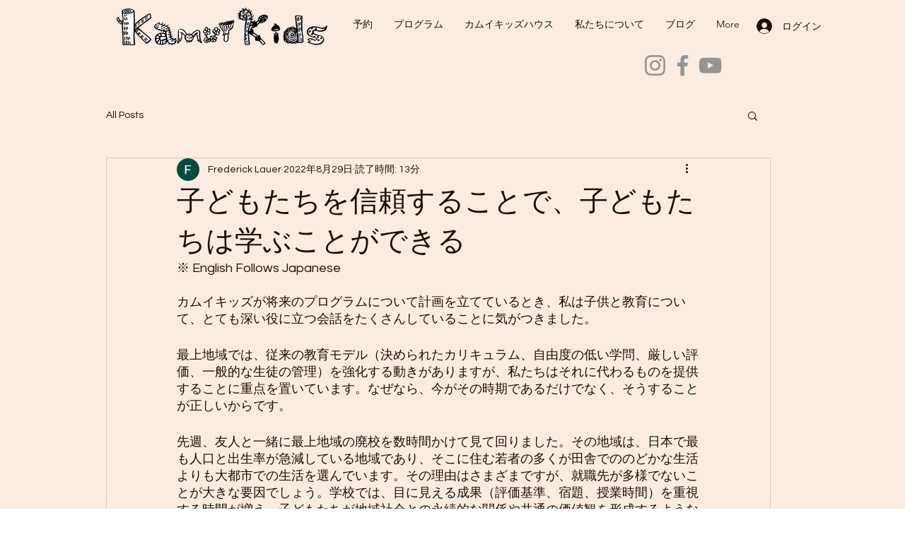

--- FILE ---
content_type: text/css; charset=utf-8
request_url: https://www.kamuikids.org/_serverless/pro-gallery-css-v4-server/layoutCss?ver=2&id=335d-not-scoped&items=3336_900_1200%7C3624_900_1200%7C3545_900_1200%7C3608_900_1200%7C3596_900_1200%7C3488_900_1200%7C3745_1200_900%7C3572_900_1200%7C3521_900_1200%7C3657_900_1200%7C3547_900_1200%7C3657_900_1200%7C3662_900_1200%7C3617_1200_950%7C3566_1200_900%7C3575_1200_900%7C3836_1200_900%7C3564_1200_900%7C3712_900_1200%7C3460_1200_900&container=4249.25_740_620_720&options=gallerySizeType:px%7CenableInfiniteScroll:true%7CtitlePlacement:SHOW_ON_HOVER%7CarrowsSize:23%7CthumbnailSize:120%7CgalleryLayout:3%7CisVertical:false%7CcubeType:fill%7CgalleryThumbnailsAlignment:bottom%7CthumbnailSpacings:2.5
body_size: -66
content:
#pro-gallery-335d-not-scoped .pro-gallery-parent-container{ width: 740px !important; height: 620px !important; } #pro-gallery-335d-not-scoped [data-hook="item-container"][data-idx="0"].gallery-item-container{opacity: 1 !important;display: block !important;transition: opacity .2s ease !important;top: 0px !important;left: 0px !important;right: auto !important;height: 493px !important;width: 740px !important;} #pro-gallery-335d-not-scoped [data-hook="item-container"][data-idx="0"] .gallery-item-common-info-outer{height: 100% !important;} #pro-gallery-335d-not-scoped [data-hook="item-container"][data-idx="0"] .gallery-item-common-info{height: 100% !important;width: 100% !important;} #pro-gallery-335d-not-scoped [data-hook="item-container"][data-idx="0"] .gallery-item-wrapper{width: 740px !important;height: 493px !important;margin: 0 !important;} #pro-gallery-335d-not-scoped [data-hook="item-container"][data-idx="0"] .gallery-item-content{width: 740px !important;height: 493px !important;margin: 0px 0px !important;opacity: 1 !important;} #pro-gallery-335d-not-scoped [data-hook="item-container"][data-idx="0"] .gallery-item-hover{width: 740px !important;height: 493px !important;opacity: 1 !important;} #pro-gallery-335d-not-scoped [data-hook="item-container"][data-idx="0"] .item-hover-flex-container{width: 740px !important;height: 493px !important;margin: 0px 0px !important;opacity: 1 !important;} #pro-gallery-335d-not-scoped [data-hook="item-container"][data-idx="0"] .gallery-item-wrapper img{width: 100% !important;height: 100% !important;opacity: 1 !important;} #pro-gallery-335d-not-scoped [data-hook="item-container"][data-idx="1"].gallery-item-container{opacity: 1 !important;display: block !important;transition: opacity .2s ease !important;top: 0px !important;left: 740px !important;right: auto !important;height: 493px !important;width: 740px !important;} #pro-gallery-335d-not-scoped [data-hook="item-container"][data-idx="1"] .gallery-item-common-info-outer{height: 100% !important;} #pro-gallery-335d-not-scoped [data-hook="item-container"][data-idx="1"] .gallery-item-common-info{height: 100% !important;width: 100% !important;} #pro-gallery-335d-not-scoped [data-hook="item-container"][data-idx="1"] .gallery-item-wrapper{width: 740px !important;height: 493px !important;margin: 0 !important;} #pro-gallery-335d-not-scoped [data-hook="item-container"][data-idx="1"] .gallery-item-content{width: 740px !important;height: 493px !important;margin: 0px 0px !important;opacity: 1 !important;} #pro-gallery-335d-not-scoped [data-hook="item-container"][data-idx="1"] .gallery-item-hover{width: 740px !important;height: 493px !important;opacity: 1 !important;} #pro-gallery-335d-not-scoped [data-hook="item-container"][data-idx="1"] .item-hover-flex-container{width: 740px !important;height: 493px !important;margin: 0px 0px !important;opacity: 1 !important;} #pro-gallery-335d-not-scoped [data-hook="item-container"][data-idx="1"] .gallery-item-wrapper img{width: 100% !important;height: 100% !important;opacity: 1 !important;} #pro-gallery-335d-not-scoped [data-hook="item-container"][data-idx="2"].gallery-item-container{opacity: 1 !important;display: block !important;transition: opacity .2s ease !important;top: 0px !important;left: 1480px !important;right: auto !important;height: 493px !important;width: 740px !important;} #pro-gallery-335d-not-scoped [data-hook="item-container"][data-idx="2"] .gallery-item-common-info-outer{height: 100% !important;} #pro-gallery-335d-not-scoped [data-hook="item-container"][data-idx="2"] .gallery-item-common-info{height: 100% !important;width: 100% !important;} #pro-gallery-335d-not-scoped [data-hook="item-container"][data-idx="2"] .gallery-item-wrapper{width: 740px !important;height: 493px !important;margin: 0 !important;} #pro-gallery-335d-not-scoped [data-hook="item-container"][data-idx="2"] .gallery-item-content{width: 740px !important;height: 493px !important;margin: 0px 0px !important;opacity: 1 !important;} #pro-gallery-335d-not-scoped [data-hook="item-container"][data-idx="2"] .gallery-item-hover{width: 740px !important;height: 493px !important;opacity: 1 !important;} #pro-gallery-335d-not-scoped [data-hook="item-container"][data-idx="2"] .item-hover-flex-container{width: 740px !important;height: 493px !important;margin: 0px 0px !important;opacity: 1 !important;} #pro-gallery-335d-not-scoped [data-hook="item-container"][data-idx="2"] .gallery-item-wrapper img{width: 100% !important;height: 100% !important;opacity: 1 !important;} #pro-gallery-335d-not-scoped [data-hook="item-container"][data-idx="3"]{display: none !important;} #pro-gallery-335d-not-scoped [data-hook="item-container"][data-idx="4"]{display: none !important;} #pro-gallery-335d-not-scoped [data-hook="item-container"][data-idx="5"]{display: none !important;} #pro-gallery-335d-not-scoped [data-hook="item-container"][data-idx="6"]{display: none !important;} #pro-gallery-335d-not-scoped [data-hook="item-container"][data-idx="7"]{display: none !important;} #pro-gallery-335d-not-scoped [data-hook="item-container"][data-idx="8"]{display: none !important;} #pro-gallery-335d-not-scoped [data-hook="item-container"][data-idx="9"]{display: none !important;} #pro-gallery-335d-not-scoped [data-hook="item-container"][data-idx="10"]{display: none !important;} #pro-gallery-335d-not-scoped [data-hook="item-container"][data-idx="11"]{display: none !important;} #pro-gallery-335d-not-scoped [data-hook="item-container"][data-idx="12"]{display: none !important;} #pro-gallery-335d-not-scoped [data-hook="item-container"][data-idx="13"]{display: none !important;} #pro-gallery-335d-not-scoped [data-hook="item-container"][data-idx="14"]{display: none !important;} #pro-gallery-335d-not-scoped [data-hook="item-container"][data-idx="15"]{display: none !important;} #pro-gallery-335d-not-scoped [data-hook="item-container"][data-idx="16"]{display: none !important;} #pro-gallery-335d-not-scoped [data-hook="item-container"][data-idx="17"]{display: none !important;} #pro-gallery-335d-not-scoped [data-hook="item-container"][data-idx="18"]{display: none !important;} #pro-gallery-335d-not-scoped [data-hook="item-container"][data-idx="19"]{display: none !important;} #pro-gallery-335d-not-scoped .pro-gallery-prerender{height:620px !important;}#pro-gallery-335d-not-scoped {height:620px !important; width:740px !important;}#pro-gallery-335d-not-scoped .pro-gallery-margin-container {height:620px !important;}#pro-gallery-335d-not-scoped .one-row:not(.thumbnails-gallery) {height:492.5px !important; width:740px !important;}#pro-gallery-335d-not-scoped .one-row:not(.thumbnails-gallery) .gallery-horizontal-scroll {height:492.5px !important;}#pro-gallery-335d-not-scoped .pro-gallery-parent-container:not(.gallery-slideshow) [data-hook=group-view] .item-link-wrapper::before {height:492.5px !important; width:740px !important;}#pro-gallery-335d-not-scoped .pro-gallery-parent-container {height:620px !important; width:740px !important;}

--- FILE ---
content_type: application/javascript
request_url: https://static.parastorage.com/services/communities-blog-ooi/1.3061.0/client-viewer/4938.chunk.min.js
body_size: 8225
content:
(("undefined"!=typeof self?self:this).webpackJsonp__wix_communities_blog_ooi=("undefined"!=typeof self?self:this).webpackJsonp__wix_communities_blog_ooi||[]).push([[4938],{36277:e=>{function t(e,t){e.onload=function(){this.onerror=this.onload=null,t(null,e)},e.onerror=function(){this.onerror=this.onload=null,t(new Error("Failed to load "+this.src),e)}}function s(e,t){e.onreadystatechange=function(){"complete"!=this.readyState&&"loaded"!=this.readyState||(this.onreadystatechange=null,t(null,e))}}e.exports=function(e,i,r){var o=document.head||document.getElementsByTagName("head")[0],n=document.createElement("script");"function"==typeof i&&(r=i,i={}),i=i||{},r=r||function(){},n.type=i.type||"text/javascript",n.charset=i.charset||"utf8",n.async=!("async"in i)||!!i.async,n.src=e,i.attrs&&function(e,t){for(var s in t)e.setAttribute(s,t[s])}(n,i.attrs),i.text&&(n.text=""+i.text),("onload"in n?t:s)(n,r),n.onload||t(n,r),o.appendChild(n)}},52557:(e,t,s)=>{"use strict";s.d(t,{D:()=>we});var i=s(60751),r=s(62688);const{string:o,bool:n,number:a,array:l,oneOfType:h,shape:p,object:d,func:u,node:c}=r,y={url:h([o,l,d]),playing:n,loop:n,controls:n,volume:a,muted:n,playbackRate:a,width:h([o,a]),height:h([o,a]),style:d,progressInterval:a,playsinline:n,pip:n,light:h([n,o]),playIcon:c,previewTabIndex:a,previewAriaLabel:o,wrapper:h([o,u,p({render:u.isRequired})]),config:p({soundcloud:p({options:d,preload:n}),youtube:p({playerVars:d,embedOptions:d,preload:n}),facebook:p({appId:o,version:o,playerId:o}),dailymotion:p({params:d,preload:n}),vimeo:p({playerOptions:d,preload:n}),file:p({attributes:d,tracks:l,forceVideo:n,forceAudio:n,forceHLS:n,forceDASH:n,hlsOptions:d,hlsVersion:o,dashVersion:o}),wistia:p({options:d}),mixcloud:p({options:d}),twitch:p({options:d,playerId:o})}),onReady:u,onStart:u,onPlay:u,onPause:u,onBuffer:u,onBufferEnd:u,onEnded:u,onError:u,onDuration:u,onSeek:u,onProgress:u,onEnablePIP:u,onDisablePIP:u},m={playing:!1,loop:!1,controls:!1,volume:null,muted:!1,playbackRate:1,width:"640px",height:"360px",style:{},progressInterval:1e3,playsinline:!1,pip:!1,light:!1,wrapper:"div",previewTabIndex:0,previewAriaLabel:"",config:{soundcloud:{options:{visual:!0,buying:!1,liking:!1,download:!1,sharing:!1,show_comments:!1,show_playcount:!1}},youtube:{playerVars:{playsinline:1,showinfo:0,rel:0,iv_load_policy:3,modestbranding:1},embedOptions:{},preload:!1},facebook:{appId:"1309697205772819",version:"v3.3",playerId:null},dailymotion:{params:{api:1,"endscreen-enable":!1},preload:!1},vimeo:{playerOptions:{autopause:!1,byline:!1,portrait:!1,title:!1},preload:!1},file:{attributes:{},tracks:[],forceVideo:!1,forceAudio:!1,forceHLS:!1,forceDASH:!1,hlsOptions:{},hlsVersion:"0.13.1",dashVersion:"2.9.2"},wistia:{options:{}},mixcloud:{options:{hide_cover:1}},twitch:{options:{},playerId:null}},onReady(){},onStart(){},onPlay(){},onPause(){},onBuffer(){},onBufferEnd(){},onEnded(){},onError(){},onDuration(){},onSeek(){},onProgress(){},onEnablePIP(){},onDisablePIP(){}},f=["soundcloudConfig","youtubeConfig","facebookConfig","dailymotionConfig","vimeoConfig","fileConfig","wistiaConfig"];var P=s(36277),g=s(16252);const b=/[?&#](?:start|t)=([0-9hms]+)/,w=/[?&#]end=([0-9hms]+)/,v=/(\d+)(h|m|s)/g,E=/^\d+$/;function k(e,t){const s=e.match(t);if(s){const e=s[1];if(e.match(v))return function(e){let t=0,s=v.exec(e);for(;null!==s;){const[,i,r]=s;"h"===r&&(t+=60*parseInt(i,10)*60),"m"===r&&(t+=60*parseInt(i,10)),"s"===r&&(t+=parseInt(i,10)),s=v.exec(e)}return t}(e);if(E.test(e))return parseInt(e)}}function L(e){return k(e,b)}function I(e){return k(e,w)}function S(){return Math.random().toString(36).substr(2,5)}const T={};function R(e,t,s=null,i=(()=>!0),r=P){return window[t]&&i(window[t])?Promise.resolve(window[t]):new Promise(((i,o)=>{if(T[e])return void T[e].push({resolve:i,reject:o});T[e]=[{resolve:i,reject:o}];const n=t=>{T[e].forEach((e=>e.resolve(t)))};if(s){const e=window[s];window[s]=function(){e&&e(),n(window[t])}}r(e,(i=>{i?(T[e].forEach((e=>e.reject(i))),T[e]=null):s||n(window[t])}))}))}function D(e,t,s){let i=g.merge(g.cloneDeep(t.config),g.cloneDeep(e.config));for(const t of f)if(e[t]){const r=t.replace(/Config$/,"");if(i=g.merge(i,{[r]:e[t]}),s){const e=`ReactPlayer: %c${t} %cis deprecated, please use the config prop instead \u2013 ${"https://github.com/CookPete/react-player#config-prop"}`;console.warn(e,"font-weight: bold","")}}return i}function C(e,...t){if(!this.player||!this.player[e]){let t=`ReactPlayer: ${this.constructor.displayName} player could not call %c${e}%c \u2013 `;return this.player?this.player[e]||(t+="The method was not available"):t+="The player was not available",console.warn(t,"font-weight: bold",""),null}return this.player[e](...t)}function x(e){return null!==e&&"object"==typeof e}function V(e,t){if("function"==typeof e&&"function"==typeof t)return!0;if((0,i.isValidElement)(e)&&(0,i.isValidElement)(t))return!0;if(e instanceof Array&&t instanceof Array){if(e.length!==t.length)return!1;for(let s=0;s!==e.length;s++)if(!V(e[s],t[s]))return!1;return!0}if(x(e)&&x(t)){if(Object.keys(e).length!==Object.keys(t).length)return!1;for(const s of Object.keys(e))if(!V(e[s],t[s]))return!1;return!0}return e===t}function A(e){return"undefined"!=typeof window&&void 0!==window.MediaStream&&e instanceof window.MediaStream}class O extends i.Component{constructor(){super(...arguments),this.mounted=!1,this.isReady=!1,this.isPlaying=!1,this.isLoading=!0,this.loadOnReady=null,this.startOnPlay=!0,this.seekOnPlay=null,this.onDurationCalled=!1,this.getInternalPlayer=e=>this.player?this.player[e]:null,this.progress=()=>{if(this.props.url&&this.player&&this.isReady){const e=this.getCurrentTime()||0,t=this.getSecondsLoaded(),s=this.getDuration();if(s){const i={playedSeconds:e,played:e/s};null!==t&&(i.loadedSeconds=t,i.loaded=t/s),i.playedSeconds===this.prevPlayed&&i.loadedSeconds===this.prevLoaded||this.props.onProgress(i),this.prevPlayed=i.playedSeconds,this.prevLoaded=i.loadedSeconds}}this.progressTimeout=setTimeout(this.progress,this.props.progressFrequency||this.props.progressInterval)},this.handleReady=()=>{if(!this.mounted)return;this.isReady=!0,this.isLoading=!1;const{onReady:e,playing:t,volume:s,muted:i}=this.props;e(),i||null===s||this.player.setVolume(s),this.loadOnReady?(this.player.load(this.loadOnReady,!0),this.loadOnReady=null):t&&this.player.play(),this.handleDurationCheck()},this.handlePlay=()=>{this.isPlaying=!0,this.isLoading=!1;const{onStart:e,onPlay:t,playbackRate:s}=this.props;this.startOnPlay&&(this.player.setPlaybackRate&&1!==s&&this.player.setPlaybackRate(s),e(),this.startOnPlay=!1),t(),this.seekOnPlay&&(this.seekTo(this.seekOnPlay),this.seekOnPlay=null),this.handleDurationCheck()},this.handlePause=e=>{this.isPlaying=!1,this.isLoading||this.props.onPause(e)},this.handleEnded=()=>{const{activePlayer:e,loop:t,onEnded:s}=this.props;e.loopOnEnded&&t&&this.seekTo(0),t||(this.isPlaying=!1,s())},this.handleError=(...e)=>{this.isLoading=!1,this.props.onError(...e)},this.handleDurationCheck=()=>{clearTimeout(this.durationCheckTimeout);const e=this.getDuration();e?this.onDurationCalled||(this.props.onDuration(e),this.onDurationCalled=!0):this.durationCheckTimeout=setTimeout(this.handleDurationCheck,100)},this.handleLoaded=()=>{this.isLoading=!1},this.ref=e=>{e&&(this.player=e)}}componentDidMount(){this.mounted=!0,this.player.load(this.props.url),this.progress()}componentWillUnmount(){clearTimeout(this.progressTimeout),clearTimeout(this.durationCheckTimeout),this.isReady&&this.player.stop(),this.player.disablePIP&&this.player.disablePIP(),this.mounted=!1}componentDidUpdate(e){const{url:t,playing:s,volume:i,muted:r,playbackRate:o,pip:n,loop:a,activePlayer:l}=this.props;if(!V(e.url,t)){if(this.isLoading&&!l.forceLoad)return console.warn(`ReactPlayer: the attempt to load ${t} is being deferred until the player has loaded`),void(this.loadOnReady=t);this.isLoading=!0,this.startOnPlay=!0,this.onDurationCalled=!1,this.player.load(t,this.isReady)}e.playing||!s||this.isPlaying||this.player.play(),e.playing&&!s&&this.isPlaying&&this.player.pause(),!e.pip&&n&&this.player.enablePIP&&this.player.enablePIP(),e.pip&&!n&&this.player.disablePIP&&this.player.disablePIP(),e.volume!==i&&null!==i&&this.player.setVolume(i),e.muted!==r&&(r?this.player.mute():(this.player.unmute(),null!==i&&setTimeout((()=>this.player.setVolume(i))))),e.playbackRate!==o&&this.player.setPlaybackRate&&this.player.setPlaybackRate(o),e.loop!==a&&this.player.setLoop&&this.player.setLoop(a)}getDuration(){return this.isReady?this.player.getDuration():null}getCurrentTime(){return this.isReady?this.player.getCurrentTime():null}getSecondsLoaded(){return this.isReady?this.player.getSecondsLoaded():null}seekTo(e,t){if(!this.isReady&&0!==e)return this.seekOnPlay=e,void setTimeout((()=>{this.seekOnPlay=null}),5e3);if(t?"fraction"===t:e>0&&e<1){const t=this.player.getDuration();return t?void this.player.seekTo(t*e):void console.warn("ReactPlayer: could not seek using fraction \u2013\xa0duration not yet available")}this.player.seekTo(e)}render(){const e=this.props.activePlayer;return e?i.createElement(e,{...this.props,ref:this.ref,onReady:this.handleReady,onPlay:this.handlePlay,onPause:this.handlePause,onEnded:this.handleEnded,onLoaded:this.handleLoaded,onError:this.handleError}):null}}O.displayName="Player",O.propTypes=y,O.defaultProps=m;const j="undefined"!=typeof navigator&&/iPad|iPhone|iPod/.test(navigator.userAgent)&&!window.MSStream,_=/\.(m4a|mp4a|mpga|mp2|mp2a|mp3|m2a|m3a|wav|weba|aac|oga|spx)($|\?)/i,N=/\.(mp4|og[gv]|webm|mov|m4v)($|\?)/i,M=/\.(m3u8)($|\?)/i,B=/\.(mpd)($|\?)/i,$=/www\.dropbox\.com\/.+/;function U(e){if(e instanceof Array){for(const t of e){if("string"==typeof t&&U(t))return!0;if(U(t.src))return!0}return!1}return!!A(e)||(_.test(e)||N.test(e)||M.test(e)||B.test(e))}function F(e){return e||(e=document.createElement("video")),e.webkitSupportsPresentationMode&&"function"==typeof e.webkitSetPresentationMode&&!/iPhone|iPod/.test(navigator.userAgent)}class H extends i.Component{constructor(){super(...arguments),this.onReady=(...e)=>this.props.onReady(...e),this.onPlay=(...e)=>this.props.onPlay(...e),this.onBuffer=(...e)=>this.props.onBuffer(...e),this.onBufferEnd=(...e)=>this.props.onBufferEnd(...e),this.onPause=(...e)=>this.props.onPause(...e),this.onEnded=(...e)=>this.props.onEnded(...e),this.onError=(...e)=>this.props.onError(...e),this.onEnablePIP=(...e)=>this.props.onEnablePIP(...e),this.onDisablePIP=e=>{const{onDisablePIP:t,playing:s}=this.props;t(e),s&&this.play()},this.onPresentationModeChange=e=>{if(this.player&&F(this.player)){const{webkitPresentationMode:t}=this.player;"picture-in-picture"===t?this.onEnablePIP(e):"inline"===t&&this.onDisablePIP(e)}},this.onSeek=e=>{this.props.onSeek(e.target.currentTime)},this.mute=()=>{this.player.muted=!0},this.unmute=()=>{this.player.muted=!1},this.renderSourceElement=(e,t)=>"string"==typeof e?i.createElement("source",{key:t,src:e}):i.createElement("source",{key:t,...e}),this.renderTrack=(e,t)=>i.createElement("track",{key:t,...e}),this.ref=e=>{this.player&&(this.prevPlayer=this.player),this.player=e}}componentDidMount(){this.addListeners(this.player),j&&this.player.load()}componentDidUpdate(e){this.shouldUseAudio(this.props)!==this.shouldUseAudio(e)&&(this.removeListeners(this.prevPlayer),this.addListeners(this.player))}componentWillUnmount(){this.removeListeners(this.player),this.hls&&this.hls.destroy()}addListeners(e){const{playsinline:t}=this.props;e.addEventListener("canplay",this.onReady),e.addEventListener("play",this.onPlay),e.addEventListener("waiting",this.onBuffer),e.addEventListener("playing",this.onBufferEnd),e.addEventListener("pause",this.onPause),e.addEventListener("seeked",this.onSeek),e.addEventListener("ended",this.onEnded),e.addEventListener("error",this.onError),e.addEventListener("enterpictureinpicture",this.onEnablePIP),e.addEventListener("leavepictureinpicture",this.onDisablePIP),e.addEventListener("webkitpresentationmodechanged",this.onPresentationModeChange),t&&(e.setAttribute("playsinline",""),e.setAttribute("webkit-playsinline",""),e.setAttribute("x5-playsinline",""))}removeListeners(e){e.removeEventListener("canplay",this.onReady),e.removeEventListener("play",this.onPlay),e.removeEventListener("waiting",this.onBuffer),e.removeEventListener("playing",this.onBufferEnd),e.removeEventListener("pause",this.onPause),e.removeEventListener("seeked",this.onSeek),e.removeEventListener("ended",this.onEnded),e.removeEventListener("error",this.onError),e.removeEventListener("enterpictureinpicture",this.onEnablePIP),e.removeEventListener("leavepictureinpicture",this.onDisablePIP),e.removeEventListener("webkitpresentationmodechanged",this.onPresentationModeChange)}shouldUseAudio(e){return!e.config.file.forceVideo&&(!e.config.file.attributes.poster&&(_.test(e.url)||e.config.file.forceAudio))}shouldUseHLS(e){return M.test(e)&&!j||this.props.config.file.forceHLS}shouldUseDASH(e){return B.test(e)||this.props.config.file.forceDASH}load(e){const{hlsVersion:t,dashVersion:s}=this.props.config.file;if(this.shouldUseHLS(e)&&R("https://cdn.jsdelivr.net/npm/hls.js@VERSION/dist/hls.min.js".replace("VERSION",t),"Hls").then((t=>{this.hls=new t(this.props.config.file.hlsOptions),this.hls.on(t.Events.ERROR,((e,s)=>{this.props.onError(e,s,this.hls,t)})),this.hls.loadSource(e),this.hls.attachMedia(this.player)})),this.shouldUseDASH(e)&&R("https://cdnjs.cloudflare.com/ajax/libs/dashjs/VERSION/dash.all.min.js".replace("VERSION",s),"dashjs").then((t=>{this.dash=t.MediaPlayer().create(),this.dash.initialize(this.player,e,this.props.playing),this.dash.on("error",this.props.onError),this.dash.getDebug().setLogToBrowserConsole(!1)})),e instanceof Array)this.player.load();else if(A(e))try{this.player.srcObject=e}catch(t){this.player.src=window.URL.createObjectURL(e)}}play(){const e=this.player.play();e&&e.catch(this.props.onError)}pause(){this.player.pause()}stop(){this.player.removeAttribute("src"),this.dash&&this.dash.reset()}seekTo(e){this.player.currentTime=e}setVolume(e){this.player.volume=e}enablePIP(){this.player.requestPictureInPicture&&document.pictureInPictureElement!==this.player?this.player.requestPictureInPicture():F(this.player)&&"picture-in-picture"!==this.player.webkitPresentationMode&&this.player.webkitSetPresentationMode("picture-in-picture")}disablePIP(){document.exitPictureInPicture&&document.pictureInPictureElement===this.player?document.exitPictureInPicture():F(this.player)&&"inline"!==this.player.webkitPresentationMode&&this.player.webkitSetPresentationMode("inline")}setPlaybackRate(e){this.player.playbackRate=e}getDuration(){if(!this.player)return null;const{duration:e,seekable:t}=this.player;return e===1/0&&t.length>0?t.end(t.length-1):e}getCurrentTime(){return this.player?this.player.currentTime:null}getSecondsLoaded(){if(!this.player)return null;const{buffered:e}=this.player;if(0===e.length)return 0;const t=e.end(e.length-1),s=this.getDuration();return t>s?s:t}getSource(e){const t=this.shouldUseHLS(e),s=this.shouldUseDASH(e);if(!(e instanceof Array||A(e)||t||s))return $.test(e)?e.replace("www.dropbox.com","dl.dropboxusercontent.com"):e}render(){const{url:e,playing:t,loop:s,controls:r,muted:o,config:n,width:a,height:l}=this.props,h=this.shouldUseAudio(this.props),p=h?"audio":"video",d={width:"auto"===a?a:"100%",height:"auto"===l?l:"100%"};return h||(d.display="block"),i.createElement(p,{ref:this.ref,src:this.getSource(e),style:d,preload:"auto",autoPlay:t||void 0,controls:r,muted:o,loop:s,...n.file.attributes},e instanceof Array&&e.map(this.renderSourceElement),n.file.tracks.map(this.renderTrack))}}H.displayName="FilePlayer",H.canPlay=U,H.canEnablePIP=function(e){return U(e)&&(!!document.pictureInPictureEnabled||F())&&!_.test(e)};const q=/^(?:(?:https?):)?(?:\/\/)?(?:www\.)?(?:(?:dailymotion\.com(?:\/embed)?\/video)|dai\.ly)\/([a-zA-Z0-9]+)(?:_[\w_-]+)?$/;class W extends i.Component{constructor(){super(...arguments),this.callPlayer=C,this.onDurationChange=()=>{const e=this.getDuration();this.props.onDuration(e)},this.mute=()=>{this.callPlayer("setMuted",!0)},this.unmute=()=>{this.callPlayer("setMuted",!1)},this.ref=e=>{this.container=e}}load(e){const{controls:t,config:s,onError:i,playing:r}=this.props,[,o]=e.match(q);this.player?this.player.load(o,{start:L(e),autoplay:r}):R("https://api.dmcdn.net/all.js","DM","dmAsyncInit",(e=>e.player)).then((r=>{if(!this.container)return;const n=r.player;this.player=new n(this.container,{width:"100%",height:"100%",video:o,params:{controls:t,autoplay:this.props.playing,mute:this.props.muted,start:L(e),origin:window.location.origin,...s.dailymotion.params},events:{apiready:this.props.onReady,seeked:()=>this.props.onSeek(this.player.currentTime),video_end:this.props.onEnded,durationchange:this.onDurationChange,pause:this.props.onPause,playing:this.props.onPlay,waiting:this.props.onBuffer,error:e=>i(e)}})}),i)}play(){this.callPlayer("play")}pause(){this.callPlayer("pause")}stop(){}seekTo(e){this.callPlayer("seek",e)}setVolume(e){this.callPlayer("setVolume",e)}getDuration(){return this.player.duration||null}getCurrentTime(){return this.player.currentTime}getSecondsLoaded(){return this.player.bufferedTime}render(){const{display:e}=this.props,t={width:"100%",height:"100%",display:e};return i.createElement("div",{style:t},i.createElement("div",{ref:this.ref}))}}W.displayName="DailyMotion",W.canPlay=e=>q.test(e),W.loopOnEnded=!0;const Y="https://connect.facebook.net/en_US/sdk.js",z="fbAsyncInit",G=/^https?:\/\/(www\.)?facebook\.com.*\/(video(s)?|watch|story)(\.php?|\/).+$/;class K extends i.Component{constructor(){super(...arguments),this.callPlayer=C,this.playerID=this.props.config.facebook.playerId||`facebook-player-${S()}`,this.mute=()=>{this.callPlayer("mute")},this.unmute=()=>{this.callPlayer("unmute")}}load(e,t){t?R(Y,"FB",z).then((e=>e.XFBML.parse())):R(Y,"FB",z).then((e=>{e.init({appId:this.props.config.facebook.appId,xfbml:!0,version:this.props.config.facebook.version}),e.Event.subscribe("xfbml.render",(e=>{this.props.onLoaded()})),e.Event.subscribe("xfbml.ready",(e=>{"video"===e.type&&e.id===this.playerID&&(this.player=e.instance,this.player.subscribe("startedPlaying",this.props.onPlay),this.player.subscribe("paused",this.props.onPause),this.player.subscribe("finishedPlaying",this.props.onEnded),this.player.subscribe("startedBuffering",this.props.onBuffer),this.player.subscribe("finishedBuffering",this.props.onBufferEnd),this.player.subscribe("error",this.props.onError),this.props.muted||this.callPlayer("unmute"),this.props.onReady(),document.getElementById(this.playerID).querySelector("iframe").style.visibility="visible")}))}))}play(){this.callPlayer("play")}pause(){this.callPlayer("pause")}stop(){}seekTo(e){this.callPlayer("seek",e)}setVolume(e){this.callPlayer("setVolume",e)}getDuration(){return this.callPlayer("getDuration")}getCurrentTime(){return this.callPlayer("getCurrentPosition")}getSecondsLoaded(){return null}render(){return i.createElement("div",{style:{width:"100%",height:"100%"},id:this.playerID,className:"fb-video","data-href":this.props.url,"data-autoplay":this.props.playing?"true":"false","data-allowfullscreen":"true","data-controls":this.props.controls?"true":"false","data-width":"16000px","data-height":"9000px"})}}K.displayName="Facebook",K.canPlay=e=>G.test(e),K.loopOnEnded=!0;const J=/mixcloud\.com\/([^/]+\/[^/]+)/;class Z extends i.Component{constructor(){super(...arguments),this.callPlayer=C,this.duration=null,this.currentTime=null,this.secondsLoaded=null,this.mute=()=>{},this.unmute=()=>{},this.ref=e=>{this.iframe=e}}load(e){R("https://widget.mixcloud.com/media/js/widgetApi.js","Mixcloud").then((e=>{this.player=e.PlayerWidget(this.iframe),this.player.ready.then((()=>{this.player.events.play.on(this.props.onPlay),this.player.events.pause.on(this.props.onPause),this.player.events.ended.on(this.props.onEnded),this.player.events.error.on(this.props.error),this.player.events.progress.on(((e,t)=>{this.currentTime=e,this.duration=t})),this.props.onReady()}))}),this.props.onError)}play(){this.callPlayer("play")}pause(){this.callPlayer("pause")}stop(){}seekTo(e){this.callPlayer("seek",e)}setVolume(e){}getDuration(){return this.duration}getCurrentTime(){return this.currentTime}getSecondsLoaded(){return null}render(){const{url:e,config:t}=this.props,s=e.match(J)[1],r=function(e){return Object.keys(e).map((t=>`${t}=${e[t]}`)).join("&")}({...t.mixcloud.options,feed:`/${s}/`});return i.createElement("iframe",{key:s,ref:this.ref,style:{width:"100%",height:"100%"},src:`https://www.mixcloud.com/widget/iframe/?${r}`,frameBorder:"0"})}}Z.displayName="Mixcloud",Z.canPlay=e=>J.test(e),Z.loopOnEnded=!0;const X=/(?:soundcloud\.com|snd\.sc)\/[^.]+$/;class Q extends i.Component{constructor(){super(...arguments),this.callPlayer=C,this.duration=null,this.currentTime=null,this.fractionLoaded=null,this.mute=()=>{this.setVolume(0)},this.unmute=()=>{null!==this.props.volume&&this.setVolume(this.props.volume)},this.ref=e=>{this.iframe=e}}load(e,t){R("https://w.soundcloud.com/player/api.js","SC").then((s=>{if(!this.iframe)return;const{PLAY:i,PLAY_PROGRESS:r,PAUSE:o,FINISH:n,ERROR:a}=s.Widget.Events;t||(this.player=s.Widget(this.iframe),this.player.bind(i,this.props.onPlay),this.player.bind(o,this.props.onPause),this.player.bind(r,(e=>{this.currentTime=e.currentPosition/1e3,this.fractionLoaded=e.loadedProgress})),this.player.bind(n,(()=>this.props.onEnded())),this.player.bind(a,(e=>this.props.onError(e)))),this.player.load(e,{...this.props.config.soundcloud.options,callback:()=>{this.player.getDuration((e=>{this.duration=e/1e3,this.props.onReady()}))}})}))}play(){this.callPlayer("play")}pause(){this.callPlayer("pause")}stop(){}seekTo(e){this.callPlayer("seekTo",1e3*e)}setVolume(e){this.callPlayer("setVolume",100*e)}getDuration(){return this.duration}getCurrentTime(){return this.currentTime}getSecondsLoaded(){return this.fractionLoaded*this.duration}render(){const{display:e}=this.props,t={width:"100%",height:"100%",display:e};return i.createElement("iframe",{ref:this.ref,src:`https://w.soundcloud.com/player/?url=${encodeURIComponent(this.props.url)}`,style:t,frameBorder:0,allow:"autoplay"})}}Q.displayName="SoundCloud",Q.canPlay=e=>X.test(e),Q.loopOnEnded=!0;const ee=/streamable\.com\/([a-z0-9]+)$/;class te extends i.Component{constructor(){super(...arguments),this.callPlayer=C,this.duration=null,this.currentTime=null,this.secondsLoaded=null,this.mute=()=>{this.callPlayer("mute")},this.unmute=()=>{this.callPlayer("unmute")},this.ref=e=>{this.iframe=e}}load(e){R("https://cdn.embed.ly/player-0.1.0.min.js","playerjs").then((e=>{this.iframe&&(this.player=new e.Player(this.iframe),this.player.setLoop(this.props.loop),this.player.on("ready",this.props.onReady),this.player.on("play",this.props.onPlay),this.player.on("pause",this.props.onPause),this.player.on("seeked",this.props.onSeek),this.player.on("ended",this.props.onEnded),this.player.on("error",this.props.onError),this.player.on("timeupdate",(({duration:e,seconds:t})=>{this.duration=e,this.currentTime=t})),this.player.on("buffered",(({percent:e})=>{this.duration&&(this.secondsLoaded=this.duration*e)})),this.props.muted&&this.player.mute())}),this.props.onError)}play(){this.callPlayer("play")}pause(){this.callPlayer("pause")}stop(){}seekTo(e){this.callPlayer("setCurrentTime",e)}setVolume(e){this.callPlayer("setVolume",100*e)}setLoop(e){this.callPlayer("setLoop",e)}getDuration(){return this.duration}getCurrentTime(){return this.currentTime}getSecondsLoaded(){return this.secondsLoaded}render(){const e=this.props.url.match(ee)[1];return i.createElement("iframe",{ref:this.ref,src:`https://streamable.com/o/${e}`,frameBorder:"0",scrolling:"no",style:{width:"100%",height:"100%"},allowFullScreen:!0})}}te.displayName="Streamable",te.canPlay=e=>ee.test(e);const se=/(?:www\.|go\.)?twitch\.tv\/videos\/(\d+)($|\?)/,ie=/(?:www\.|go\.)?twitch\.tv\/([a-z0-9_]+)($|\?)/;class re extends i.Component{constructor(){super(...arguments),this.callPlayer=C,this.playerID=this.props.config.twitch.playerId||`twitch-player-${S()}`,this.mute=()=>{this.callPlayer("setMuted",!0)},this.unmute=()=>{this.callPlayer("setMuted",!1)}}load(e,t){const{playsinline:s,onError:i,config:r,controls:o}=this.props,n=ie.test(e),a=n?e.match(ie)[1]:e.match(se)[1];t?n?this.player.setChannel(a):this.player.setVideo("v"+a):R("https://player.twitch.tv/js/embed/v1.js","Twitch").then((e=>{this.player=new e.Player(this.playerID,{video:n?"":a,channel:n?a:"",height:"100%",width:"100%",playsinline:s,autoplay:this.props.playing,muted:this.props.muted,controls:!!n||o,...r.twitch.options});const{READY:t,PLAYING:i,PAUSE:l,ENDED:h,ONLINE:p,OFFLINE:d}=e.Player;this.player.addEventListener(t,this.props.onReady),this.player.addEventListener(i,this.props.onPlay),this.player.addEventListener(l,this.props.onPause),this.player.addEventListener(h,this.props.onEnded),this.player.addEventListener(p,this.props.onLoaded),this.player.addEventListener(d,this.props.onLoaded)}),i)}play(){this.callPlayer("play")}pause(){this.callPlayer("pause")}stop(){this.callPlayer("pause")}seekTo(e){this.callPlayer("seek",e)}setVolume(e){this.callPlayer("setVolume",e)}getDuration(){return this.callPlayer("getDuration")}getCurrentTime(){return this.callPlayer("getCurrentTime")}getSecondsLoaded(){return null}render(){return i.createElement("div",{style:{width:"100%",height:"100%"},id:this.playerID,loading:"lazy"})}}re.displayName="Twitch",re.canPlay=e=>se.test(e)||ie.test(e),re.loopOnEnded=!0;const oe=/vimeo\.com\/.+/,ne=/vimeo\.com\/external\/[0-9]+\..+/;class ae extends i.Component{constructor(){super(...arguments),this.callPlayer=C,this.duration=null,this.currentTime=null,this.secondsLoaded=null,this.mute=()=>{this.setVolume(0)},this.unmute=()=>{null!==this.props.volume&&this.setVolume(this.props.volume)},this.ref=e=>{this.container=e}}load(e){this.duration=null,R("https://player.vimeo.com/api/player.js","Vimeo").then((t=>{this.container&&(this.player=new t.Player(this.container,{url:e,autoplay:this.props.playing,muted:this.props.muted,loop:this.props.loop,playsinline:this.props.playsinline,controls:this.props.controls,...this.props.config.vimeo.playerOptions}),this.player.ready().then((()=>{const e=this.container.querySelector("iframe");e.style.width="100%",e.style.height="100%"})).catch(this.props.onError),this.player.on("loaded",(()=>{this.props.onReady(),this.refreshDuration()})),this.player.on("play",(()=>{this.props.onPlay(),this.refreshDuration()})),this.player.on("pause",this.props.onPause),this.player.on("seeked",(e=>this.props.onSeek(e.seconds))),this.player.on("ended",this.props.onEnded),this.player.on("error",this.props.onError),this.player.on("timeupdate",(({seconds:e})=>{this.currentTime=e})),this.player.on("progress",(({seconds:e})=>{this.secondsLoaded=e})))}),this.props.onError)}refreshDuration(){this.player.getDuration().then((e=>{this.duration=e}))}play(){const e=this.callPlayer("play");e&&e.catch(this.props.onError)}pause(){this.callPlayer("pause")}stop(){this.callPlayer("unload")}seekTo(e){this.callPlayer("setCurrentTime",e)}setVolume(e){this.callPlayer("setVolume",e)}setLoop(e){this.callPlayer("setLoop",e)}setPlaybackRate(e){this.callPlayer("setPlaybackRate",e)}getDuration(){return this.duration}getCurrentTime(){return this.currentTime}getSecondsLoaded(){return this.secondsLoaded}render(){const{display:e}=this.props,t={width:"100%",height:"100%",overflow:"hidden",display:e};return i.createElement("div",{key:this.props.url,ref:this.ref,style:t})}}ae.displayName="Vimeo",ae.forceLoad=!0,ae.canPlay=e=>!ne.test(e)&&oe.test(e);const le=/(?:wistia\.com|wi\.st)\/(?:medias|embed)\/(.*)$/;class he extends i.Component{constructor(){super(...arguments),this.callPlayer=C,this.onPlay=(...e)=>this.props.onPlay(...e),this.onPause=(...e)=>this.props.onPause(...e),this.onSeek=(...e)=>this.props.onSeek(...e),this.onEnded=(...e)=>this.props.onEnded(...e),this.mute=()=>{this.callPlayer("mute")},this.unmute=()=>{this.callPlayer("unmute")}}getID(e){return e&&e.match(le)[1]}load(e){const{playing:t,muted:s,controls:i,onReady:r,config:o,onError:n}=this.props;R("https://fast.wistia.com/assets/external/E-v1.js","Wistia").then((()=>{window._wq=window._wq||[],window._wq.push({id:this.getID(e),options:{autoPlay:t,silentAutoPlay:"allow",muted:s,controlsVisibleOnLoad:i,...o.wistia.options},onReady:e=>{this.player=e,this.unbind(),this.player.bind("play",this.onPlay),this.player.bind("pause",this.onPause),this.player.bind("seek",this.onSeek),this.player.bind("end",this.onEnded),r()}})}),n)}unbind(){this.player.unbind("play",this.onPlay),this.player.unbind("pause",this.onPause),this.player.unbind("seek",this.onSeek),this.player.unbind("end",this.onEnded)}play(){this.callPlayer("play")}pause(){this.callPlayer("pause")}stop(){this.unbind(),this.callPlayer("remove")}seekTo(e){this.callPlayer("time",e)}setVolume(e){this.callPlayer("volume",e)}setPlaybackRate(e){this.callPlayer("playbackRate",e)}getDuration(){return this.callPlayer("duration")}getCurrentTime(){return this.callPlayer("time")}getSecondsLoaded(){return null}render(){const e=this.getID(this.props.url),t=`wistia_embed wistia_async_${e}`;return i.createElement("div",{key:e,className:t,style:{width:"100%",height:"100%"}})}}he.displayName="Wistia",he.canPlay=e=>le.test(e),he.loopOnEnded=!0;const pe=/(?:youtu\.be\/|youtube\.com\/(?:embed\/|v\/|watch\?v=|shorts\/|watch\?.+&v=))((\w|-){11})|youtube\.com\/playlist\?list=/,de=/list=([a-zA-Z0-9_-]+)/;function ue(e){if(de.test(e)){const[,t]=e.match(de);return{listType:"playlist",list:t}}return{}}class ce extends i.Component{constructor(){super(...arguments),this.callPlayer=C,this.onStateChange=({data:e})=>{const{onPlay:t,onPause:s,onBuffer:i,onBufferEnd:r,onEnded:o,onReady:n,loop:a}=this.props,{PLAYING:l,PAUSED:h,BUFFERING:p,ENDED:d,CUED:u}=window.YT.PlayerState;if(e===l&&(t(),r()),e===h&&s(),e===p&&i(),e===d){const e=!!this.callPlayer("getPlaylist");a&&!e&&this.play(),o()}e===u&&n()},this.mute=()=>{this.callPlayer("mute")},this.unmute=()=>{this.callPlayer("unMute")},this.ref=e=>{this.container=e}}load(e,t){const{playing:s,muted:i,playsinline:r,controls:o,loop:n,config:a,onError:l}=this.props,{playerVars:h,embedOptions:p}=a.youtube,d=e&&e.match(pe)[1];if(t)return de.test(e)?void this.player.loadPlaylist(ue(e)):void this.player.cueVideoById?.({videoId:d,startSeconds:L(e)||h.start,endSeconds:I(e)||h.end});R("https://www.youtube.com/iframe_api","YT","onYouTubeIframeAPIReady",(e=>e.loaded)).then((t=>{this.container&&(this.player=new t.Player(this.container,{width:"100%",height:"100%",videoId:d,playerVars:{autoplay:s?1:0,mute:i?1:0,controls:o?1:0,start:L(e),end:I(e),origin:window.location.origin,playsinline:r,...ue(e),...h},events:{onReady:()=>{n&&this.player.setLoop(!0),this.props.onReady()},onStateChange:this.onStateChange,onError:e=>l(e.data)},...p}))}),l)}play(){this.callPlayer("playVideo")}pause(){this.callPlayer("pauseVideo")}stop(){document.body.contains(this.callPlayer("getIframe"))&&this.callPlayer("stopVideo")}seekTo(e){this.callPlayer("seekTo",e),this.props.playing||this.pause()}setVolume(e){this.callPlayer("setVolume",100*e)}setPlaybackRate(e){this.callPlayer("setPlaybackRate",e)}setLoop(e){this.callPlayer("setLoop",e)}getDuration(){return this.callPlayer("getDuration")}getCurrentTime(){return this.callPlayer("getCurrentTime")}getSecondsLoaded(){return this.callPlayer("getVideoLoadedFraction")*this.getDuration()}render(){const{display:e}=this.props,t={width:"100%",height:"100%",display:e};return i.createElement("div",{style:t},i.createElement("div",{ref:this.ref,loading:"lazy"}))}}ce.displayName="YouTube",ce.canPlay=e=>pe.test(e);var ye=[ce,Q,ae,K,te,he,re,W,Z,H];const me=[{Player:ce,configKey:"youtube",url:"https://www.youtube.com/watch?v=GlCmAC4MHek"},{Player:Q,configKey:"soundcloud",url:"https://soundcloud.com/seucheu/john-cage-433-8-bit-version"},{Player:ae,configKey:"vimeo",url:"https://vimeo.com/300970506"},{Player:W,configKey:"dailymotion",url:"http://www.dailymotion.com/video/xqdpyk"}];const fe="64px";class Pe extends i.Component{constructor(e){super(e),this.mounted=!1,this.state={image:"string"==typeof e.light?e.light:null}}componentDidMount(){this.mounted=!0,this.fetchImage(this.props)}componentDidUpdate(e){const{url:t,light:s}=this.props;e.url===t&&e.light===s||this.fetchImage(this.props)}componentWillUnmount(){this.mounted=!1}fetchImage({url:e,light:t}){if("string"!=typeof t)return this.setState({image:null}),window.fetch(`https://noembed.com/embed?url=${e}`).then((e=>e.json())).then((e=>{if(e.thumbnail_url&&this.mounted){const t=e.thumbnail_url.replace("height=100","height=480");this.setState({image:t})}}));this.setState({image:t})}render(){const{onClick:e,playIcon:t,previewTabIndex:s,previewAriaLabel:r}=this.props,{image:o}=this.state,n={display:"flex",alignItems:"center",justifyContent:"center"},a={preview:{width:"100%",height:"100%",backgroundImage:o?`url(${o.startsWith("data:")?`"${o}"`:o})`:void 0,backgroundSize:"cover",backgroundPosition:"center",cursor:"pointer",border:"none",padding:0,...n},shadow:{background:"radial-gradient(rgb(0, 0, 0, 0.3), rgba(0, 0, 0, 0) 60%)",borderRadius:fe,width:fe,height:fe,...n},playIcon:{borderStyle:"solid",borderWidth:"16px 0 16px 26px",borderColor:"transparent transparent transparent white",marginLeft:"7px"}},l=i.createElement("div",{style:a.shadow,className:"react-player__shadow"},i.createElement("div",{style:a.playIcon,className:"react-player__play-icon"}));return i.createElement("button",{type:"button",style:a.preview,className:"react-player__preview",onClick:e,tabIndex:s,...r?{"aria-label":r}:{}},t||l)}}const ge=Object.keys(y);let be=[];class we extends i.Component{constructor(e){super(e),this.handleClickPreview=()=>{this.setState({showPreview:!1})},this.showPreview=()=>{this.setState({showPreview:!0})},this.getDuration=()=>this.player?this.player.getDuration():null,this.getCurrentTime=()=>this.player?this.player.getCurrentTime():null,this.getSecondsLoaded=()=>this.player?this.player.getSecondsLoaded():null,this.getInternalPlayer=(e="player")=>this.player?this.player.getInternalPlayer(e):null,this.seekTo=(e,t)=>{if(!this.player)return null;this.player.seekTo(e,t)},this.handleReady=()=>{this.props.onReady?.()},this.wrapperRef=e=>{this.wrapper=e},this.activePlayerRef=e=>{this.player=e},this.config=D(e,m,!0),this.state={showPreview:!!e.light}}componentDidMount(){if(this.props.progressFrequency){const e="ReactPlayer: %cprogressFrequency%c is deprecated, please use %cprogressInterval%c instead";console.warn(e,"font-weight: bold","","font-weight: bold","")}}shouldComponentUpdate(e,t){return!V(this.props,e)||!V(this.state,t)}componentDidUpdate(e){const{light:t}=this.props;this.config=D(this.props,m),!e.light&&t&&this.setState({showPreview:!0}),e.light&&!t&&this.setState({showPreview:!1})}getActivePlayer(e){const t=[...be,...ye];for(const s of t)if(s.canPlay(e))return s;return H}renderActivePlayer(e,t){return e?i.createElement(O,{...this.props,key:t.displayName,ref:this.activePlayerRef,config:this.config,activePlayer:t,onReady:this.handleReady}):null}sortPlayers(e,t){return e&&t?e.key<t.key?-1:1:0}render(){const{url:e,controls:t,style:s,width:r,height:o,light:n,playIcon:a,wrapper:l,previewTabIndex:h,previewAriaLabel:p}=this.props,d=this.state.showPreview&&e,u=function(e,...t){const s=[].concat(...t),i={},r=Object.keys(e);for(const t of r)-1===s.indexOf(t)&&(i[t]=e[t]);return i}(this.props,ge,f),c=this.getActivePlayer(e),y=this.renderActivePlayer(e,c),m=function(e,t,s){const r=[];for(const o of me)!o.Player.canPlay(e)&&s[o.configKey].preload&&r.push(i.createElement(O,{key:o.Player.displayName,activePlayer:o.Player,url:o.url,controls:t,playing:!0,muted:!0,display:"none"}));return r}(e,t,this.config),P=[y,...m].sort(this.sortPlayers),g=i.createElement(Pe,{url:e,light:n,playIcon:a,onClick:this.handleClickPreview,previewTabIndex:h,previewAriaLabel:p});return i.createElement(l,{ref:this.wrapperRef,style:{...s,width:r,height:o},...u},d?g:P)}}we.addCustomPlayer=e=>{be.push(e)},we.removeCustomPlayers=()=>{be=[]},we.displayName="ReactPlayer",we.propTypes=y,we.defaultProps=m,we.canPlay=e=>{const t=[...be,...ye];for(const s of t)if(s.canPlay(e))return!0;return!1},we.canEnablePIP=e=>{const t=[...be,...ye];for(const s of t)if(s.canEnablePIP&&s.canEnablePIP(e))return!0;return!1}}}]);
//# sourceMappingURL=4938.chunk.min.js.map